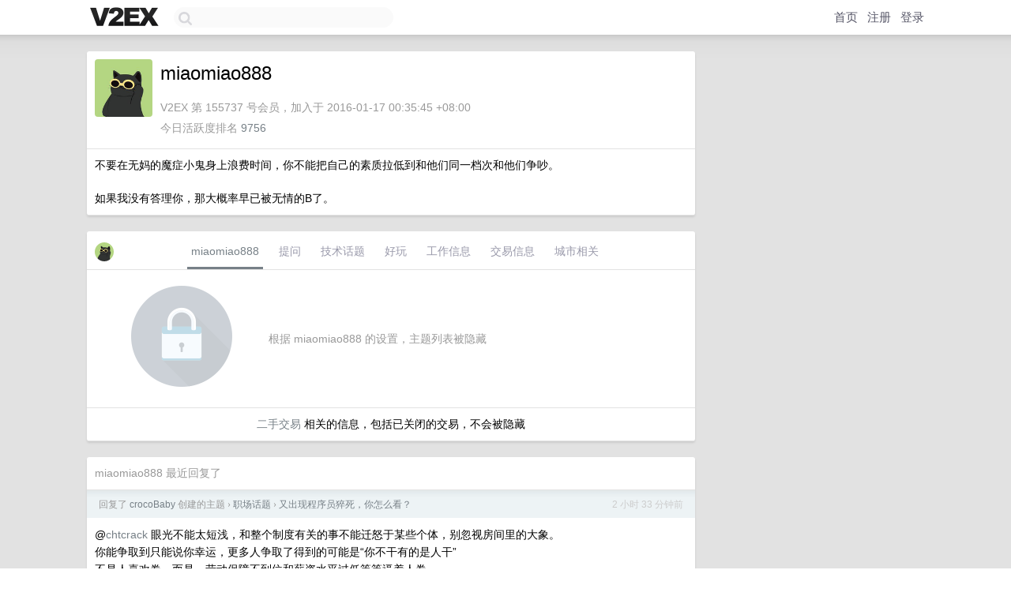

--- FILE ---
content_type: text/html; charset=UTF-8
request_url: https://us.v2ex.com/member/miaomiao888
body_size: 5758
content:
<!DOCTYPE html>
<html lang="zh-CN">
<head>
    <meta name="Content-Type" content="text/html;charset=utf-8">
    <meta name="Referrer" content="unsafe-url">
    <meta content="True" name="HandheldFriendly">
    
    <meta name="theme-color" content="#ffffff">
    
    
    <meta name="apple-mobile-web-app-capable" content="yes" />
<meta name="mobile-web-app-capable" content="yes" />
<meta name="detectify-verification" content="d0264f228155c7a1f72c3d91c17ce8fb" />
<meta name="p:domain_verify" content="b87e3b55b409494aab88c1610b05a5f0"/>
<meta name="alexaVerifyID" content="OFc8dmwZo7ttU4UCnDh1rKDtLlY" />
<meta name="baidu-site-verification" content="D00WizvYyr" />
<meta name="msvalidate.01" content="D9B08FEA08E3DA402BF07ABAB61D77DE" />
<meta property="wb:webmaster" content="f2f4cb229bda06a4" />
<meta name="google-site-verification" content="LM_cJR94XJIqcYJeOCscGVMWdaRUvmyz6cVOqkFplaU" />
<meta name="wwads-cn-verify" content="c8ffe9a587b126f152ed3d89a146b445" />
<script type="text/javascript" src="https://cdn.wwads.cn/js/makemoney.js" async></script>
<script async src="https://pagead2.googlesyndication.com/pagead/js/adsbygoogle.js?client=ca-pub-5060390720525238"
     crossorigin="anonymous"></script>
    
    <title>V2EX › miaomiao888</title>
    <link rel="dns-prefetch" href="https://static.v2ex.com/" />
<link rel="dns-prefetch" href="https://cdn.v2ex.com/" />
<link rel="dns-prefetch" href="https://i.v2ex.co/" />
<link rel="dns-prefetch" href="https://www.google-analytics.com/" />    
    <style>
        body {
            min-width: 820px;
            font-family: "Helvetica Neue", "Luxi Sans", "Segoe UI", "Hiragino Sans GB", "Microsoft Yahei", sans-serif, "Apple Logo";
        }
    </style>
    <link rel="stylesheet" type="text/css" media="screen" href="/assets/c5cbeb747d47558e3043308a6db51d2046fbbcae-combo.css?t=1769117400">
    
    <script>
        const SITE_NIGHT = 0;
    </script>
    <link rel="stylesheet" href="/static/css/vendor/tomorrow.css?v=3c006808236080a5d98ba4e64b8f323f" type="text/css">
    
    <link rel="icon" sizes="192x192" href="/static/icon-192.png">
    <link rel="apple-touch-icon" sizes="180x180" href="/static/apple-touch-icon-180.png?v=91e795b8b5d9e2cbf2d886c3d4b7d63c">
    
    <link rel="shortcut icon" href="https://cdn.v2ex.com/avatar/df0a/a936/155737_large.png?m=1710234806" type="image/png">
    
    
    <link rel="manifest" href="/manifest.webmanifest">
    <script>
        const LANG = 'zhcn';
        const FEATURES = ['search', 'favorite-nodes-sort'];
    </script>
    <script src="/assets/e018fd2b900d7499242ac6e8286c94e0e0cc8e0d-combo.js?t=1769117400" defer></script>
    <meta name="description" content="miaomiao888&#39;s profile on V2EX">
    
    <link rel="alternate" type="application/atom+xml" href="/feed/member/miaomiao888.xml">
    
    
    <link rel="canonical" href="https://www.v2ex.com/member/miaomiao888">
    
    

<script>
	document.addEventListener("DOMContentLoaded", function(event) {
		protectTraffic();

        tippy('[title]', {
        placement: 'bottom',
        arrow: true,
        arrowTransform: 'translateY(-2px)'
        });

        

        const topicLinks = document.getElementsByClassName('topic-link');
const moreLinks = document.getElementsByClassName('count_livid');
const orangeLinks = document.getElementsByClassName('count_orange');
// merge non-duplicate arrays
const links = Array.from(new Set([...topicLinks, ...moreLinks, ...orangeLinks]));
for (link in links) {
    let aLink = links[link];
    if (aLink === undefined) {
        continue;
    }
    if (!aLink.hasAttribute || !aLink.hasAttribute('href')) {
        continue;
    }
    let href = aLink.getAttribute('href');
    if (href && href.startsWith('/t/')) {
        // href is something like "/t/1234#reply567"
        const topicID = href.split('/')[2].split('#')[0];
        const key = "tp" + topicID;
        const value = lscache.get(key);
        if (value) {
            const anchor = href.split('#')[1];
            const newHref = "/t/" + topicID + "?p=" + value + "#" + anchor;
            aLink.setAttribute('href', newHref);
            console.log("Set p for topic " + topicID + " to " + value + ": " + newHref);
        }
    }
}
	});
</script>
<script type="text/javascript">
function format(tpl) {
    var index = 1, items = arguments;
    return (tpl || '').replace(/{(\w*)}/g, function(match, p1) {
        return items[index++] || p1 || match;
    });
}
function loadCSS(url, callback) {
    return $('<link type="text/css" rel="stylesheet"/>')
        .attr({ href: url })
        .on('load', callback)
        .appendTo(document.head);
}
function lazyGist(element) {
    var $btn = $(element);
    var $self = $(element).parent();
    var $link = $self.find('a');
    $btn.prop('disabled', 'disabled').text('Loading...');
    $.getJSON(format('{}.json?callback=?', $link.prop('href').replace($link.prop('hash'), '')))
        .done(function(data) {
            loadCSS(data.stylesheet, function() {
                $self.replaceWith(data.div);
                $('.gist .gist-file .gist-meta a').filter(function() { return this.href === $link.prop('href'); }).parents('.gist-file').siblings().remove();
            });
        })
        .fail(function() { $self.replaceWith($('<a>').attr('href', url).text(url)); });
}
</script>

    
</head>
<body>
    


    
    <div id="Top">
        <div class="content">
            <div class="site-nav">
                <a href="/" name="top" title="way to explore"><div id="Logo"></div></a>
                <div id="search-container">
                    <input id="search" type="text" maxlength="128" autocomplete="off" tabindex="1">
                    <div id="search-result" class="box"></div>
                </div>
                <div class="tools" >
                
                    <a href="/" class="top">首页</a>
                    <a href="/signup" class="top">注册</a>
                    <a href="/signin" class="top">登录</a>
                
                </div>
            </div>
        </div>
    </div>
    
    <div id="Wrapper">
        <div class="content">
            
            <div id="Leftbar"></div>
            <div id="Rightbar">
                <div class="sep20"></div>
                











            </div>
            <div id="Main">
                <div class="sep20"></div>
                
<div class="box">
    <div class="cell">
    <table cellpadding="0" cellspacing="0" border="0" width="100%">
        <tr>
            <td width="73" valign="top" align="center"><img src="https://cdn.v2ex.com/avatar/df0a/a936/155737_xlarge.png?m=1710234806" class="avatar" border="0" align="default" width="73" style="width: 73px; max-height: 73px;" alt="miaomiao888" data-uid="155737" /><div class="sep10"></div></td>
            <td width="10"></td>
            <td width="auto" valign="top" align="left">
                <div class="fr">
                
                
                </div>
                <h1 style="margin-bottom: 5px;">miaomiao888</h1>
                
                <span class="bigger"></span>
                
                <div class="sep10"></div>
                <span class="gray">V2EX 第 155737 号会员，加入于 2016-01-17 00:35:45 +08:00<div class="sep5"></div>今日活跃度排名 <a href="/top/dau">9756</a>
                
                
                </span>
                
            </td>
        </tr>
    </table>
    <div class="sep5"></div>
</div>
    
    
    
    
    <div class="cell">
        不要在无妈的魔症小鬼身上浪费时间，你不能把自己的素质拉低到和他们同一档次和他们争吵。<br /><br />如果我没有答理你，那大概率早已被无情的B了。
    </div>
    
    
    
</div>
<div class="sep20"></div>
<div class="box">
    <div class="cell_tabs flex-one-row">
        <div>
        <img src="https://cdn.v2ex.com/avatar/df0a/a936/155737_normal.png?m=1710234806" width="24" style="border-radius: 24px; margin-top: -2px;" border="0" />
        </div>
        <div style="flex: 1;"><a href="/member/miaomiao888" class="cell_tab_current">miaomiao888</a><a href="/member/miaomiao888/qna" class="cell_tab">提问</a><a href="/member/miaomiao888/tech" class="cell_tab">技术话题</a><a href="/member/miaomiao888/play" class="cell_tab">好玩</a><a href="/member/miaomiao888/jobs" class="cell_tab">工作信息</a><a href="/member/miaomiao888/deals" class="cell_tab">交易信息</a><a href="/member/miaomiao888/city" class="cell_tab">城市相关</a></div>
    </div>
    
        <div class="cell"><table cellpadding="0" cellspacing="10" border="0" width="100%">
<tr>
    <td width="200" align="center"><img src="/static/img/lock256.png?v=da07111efcc2b37923142c85bc6a82f6" border="0" width="128" /></td>
    <td width="auto" align="left" class="topic_content"><span class="gray">根据 miaomiao888 的设置，主题列表被隐藏</span></td>
</tr>
</table></div>
        <div class="cell" style="text-align: center;"><a href="/member/miaomiao888/deals">二手交易</a> 相关的信息，包括已关闭的交易，不会被隐藏</div>
    
</div>
<div class="sep20"></div>
<div class="box">
    <div class="cell"><span class="gray">miaomiao888 最近回复了</span></div>
    
    
    <div class="dock_area">
        <table cellpadding="0" cellspacing="0" border="0" width="100%">
            <tr>
                <td style="padding: 10px 15px 8px 15px; font-size: 12px; text-align: left;"><div class="fr"><span class="fade" title="2026-01-23 02:58:35 +08:00">2 小时 33 分钟前</span> </div><span class="gray">回复了 <a href="/member/crocoBaby">crocoBaby</a> 创建的主题 <span class="chevron">›</span> <a href="/go/career">职场话题</a> <span class="chevron">›</span> <a href="/t/1187506#reply91">又出现程序员猝死，你怎么看？</a></span></td>
            </tr>
        </table>
    </div>
    <div class="inner">
        <div class="reply_content">@<a href="/member/chtcrack">chtcrack</a> 眼光不能太短浅，和整个制度有关的事不能迁怒于某些个体，别忽视房间里的大象。<br />你能争取到只能说你幸运，更多人争取了得到的可能是“你不干有的是人干”<br />不是人喜欢卷，而是，劳动保障不到位和薪资水平过低等等逼着人卷。</div>
    </div>
    
    
    
    
    
    <div class="dock_area">
        <table cellpadding="0" cellspacing="0" border="0" width="100%">
            <tr>
                <td style="padding: 10px 15px 8px 15px; font-size: 12px; text-align: left;"><div class="fr"><span class="fade" title="2026-01-16 17:20:52 +08:00">6 天前</span> </div><span class="gray">回复了 <a href="/member/easterfan">easterfan</a> 创建的主题 <span class="chevron">›</span> <a href="/go/hangzhou">杭州</a> <span class="chevron">›</span> <a href="/t/1186170#reply65">杭州余杭，被辖区内警察叔叔电话传唤派出所，反诈红卡，不去会怎样😟</a></span></td>
            </tr>
        </table>
    </div>
    <div class="inner">
        <div class="reply_content">买个二手老人机带去让叔叔好好查，反诈 APP 也让叔叔帮你装上，装不上就跟叔叔急。</div>
    </div>
    
    
    
    <div class="dock_area">
        <table cellpadding="0" cellspacing="0" border="0" width="100%">
            <tr>
                <td style="padding: 10px 15px 8px 15px; font-size: 12px; text-align: left;"><div class="fr"><span class="fade" title="2026-01-13 00:55:15 +08:00">10 天前</span> </div><span class="gray">回复了 <a href="/member/songziming">songziming</a> 创建的主题 <span class="chevron">›</span> <a href="/go/sublime">Sublime Text</a> <span class="chevron">›</span> <a href="/t/1184993#reply37">Sublime Text 也出了国内特供？挂马版本？</a></span></td>
            </tr>
        </table>
    </div>
    <div class="inner">
        <div class="reply_content">巧了不是 刚好看到<br /><div class="embedded_video_wrapper"><iframe src="https://www.youtube.com/embed/_1iAIRRk0PU" class="embedded_video" allowfullscreen="" type="text/html" id="ytplayer" frameborder="0"></iframe></div></div>
    </div>
    
    
    
    <div class="dock_area">
        <table cellpadding="0" cellspacing="0" border="0" width="100%">
            <tr>
                <td style="padding: 10px 15px 8px 15px; font-size: 12px; text-align: left;"><div class="fr"><span class="fade" title="2026-01-13 00:43:46 +08:00">10 天前</span> </div><span class="gray">回复了 <a href="/member/iorilu">iorilu</a> 创建的主题 <span class="chevron">›</span> <a href="/go/windows">Windows</a> <span class="chevron">›</span> <a href="/t/1184649#reply30">这把实锤了, win11 是微软 25 年来最慢的系统</a></span></td>
            </tr>
        </table>
    </div>
    <div class="inner">
        <div class="reply_content">@<a href="/member/liyafe1997">liyafe1997</a> 其实前俩我都知道，但这些东西真的只能玩玩，而且没有更多选择。只是办公还好，游戏的话有些是直接不让在 win7 运行。</div>
    </div>
    
    
    
    <div class="dock_area">
        <table cellpadding="0" cellspacing="0" border="0" width="100%">
            <tr>
                <td style="padding: 10px 15px 8px 15px; font-size: 12px; text-align: left;"><div class="fr"><span class="fade" title="2026-01-12 18:03:18 +08:00">10 天前</span> </div><span class="gray">回复了 <a href="/member/iorilu">iorilu</a> 创建的主题 <span class="chevron">›</span> <a href="/go/windows">Windows</a> <span class="chevron">›</span> <a href="/t/1184649#reply30">这把实锤了, win11 是微软 25 年来最慢的系统</a></span></td>
            </tr>
        </table>
    </div>
    <div class="inner">
        <div class="reply_content">@<a href="/member/19cm">19cm</a> 不是不想而是现实不允许，很多软件和游戏已不再支持 win7 。</div>
    </div>
    
    
    
    
    
    
    
    
    
    
    
    <div class="inner"><span class="chevron">»</span> <a href="/member/miaomiao888/replies">miaomiao888 创建的更多回复</a></div>
    
</div>

            </div>
            
            
        </div>
        <div class="c"></div>
        <div class="sep20"></div>
    </div>
    <div id="Bottom">
        <div class="content">
            <div class="inner">
                <div class="sep10"></div>
                    <div class="fr">
                        <a href="https://www.digitalocean.com/?refcode=1b51f1a7651d" target="_blank"><div id="DigitalOcean"></div></a>
                    </div>
                    <strong><a href="/about" class="dark" target="_self">关于</a> &nbsp; <span class="snow">·</span> &nbsp; <a href="/help" class="dark" target="_self">帮助文档</a> &nbsp; <span class="snow">·</span> &nbsp; <a href="/pro/about" class="dark" target="_self">自助推广系统</a> &nbsp; <span class="snow">·</span> &nbsp; <a href="https://blog.v2ex.com/" class="dark" target="_blank">博客</a> &nbsp; <span class="snow">·</span> &nbsp; <a href="/help/api" class="dark" target="_self">API</a> &nbsp; <span class="snow">·</span> &nbsp; <a href="/faq" class="dark" target="_self">FAQ</a> &nbsp; <span class="snow">·</span> &nbsp; <a href="/solana" class="dark" target="_self">Solana</a> &nbsp; <span class="snow">·</span> &nbsp; 957 人在线</strong> &nbsp; <span class="fade">最高记录 6679</span> &nbsp; <span class="snow">·</span> &nbsp; <a href="/select/language" class="f11"><img src="/static/img/language.png?v=6a5cfa731dc71a3769f6daace6784739" width="16" align="absmiddle" id="ico-select-language" /> &nbsp; Select Language</a>
                    <div class="sep20"></div>
                    创意工作者们的社区
                    <div class="sep5"></div>
                    World is powered by solitude
                    <div class="sep20"></div>
                    <span class="small fade">VERSION: 3.9.8.5 · 10ms · <a href="/worldclock#utc">UTC 21:32</a> · <a href="/worldclock#pvg">PVG 05:32</a> · <a href="/worldclock#lax">LAX 13:32</a> · <a href="/worldclock#jfk">JFK 16:32</a><br />♥ Do have faith in what you're doing.</span>
                <div class="sep10"></div>
            </div>
        </div>
    </div>

    

    

    
    <script src="/b/i/kg74fHuZTaIAJcEp62X4oEWbkEuVxy1LFSBjghhHpXkK4IVF4KxULANyMEJT4E7_asnZstohOOjMbO0KR2tcWdXjyuwZqpVcTlcv-eQ0IEgf5oImPS1Z4VEKoaXsnU33zvPsOJgtZIa3fJHBxXqgY3xTodE1LMrQIC_mI2wuVp0="></script>
    

    
    <script>
      (function(i,s,o,g,r,a,m){i['GoogleAnalyticsObject']=r;i[r]=i[r]||function(){
      (i[r].q=i[r].q||[]).push(arguments)},i[r].l=1*new Date();a=s.createElement(o),
      m=s.getElementsByTagName(o)[0];a.async=1;a.src=g;m.parentNode.insertBefore(a,m)
      })(window,document,'script','//www.google-analytics.com/analytics.js','ga');

      ga('create', 'UA-11940834-2', 'v2ex.com');
      ga('send', 'pageview');
      
ga('send', 'event', 'Member', 'profile', 'miaomiao888');


    </script>
    

    
<button class="scroll-top" data-scroll="up" type="button"><span>❯<span></button>
</body>
</html>

--- FILE ---
content_type: text/html; charset=utf-8
request_url: https://www.google.com/recaptcha/api2/aframe
body_size: 268
content:
<!DOCTYPE HTML><html><head><meta http-equiv="content-type" content="text/html; charset=UTF-8"></head><body><script nonce="ntN7W_An8LRGC94GHv89kw">/** Anti-fraud and anti-abuse applications only. See google.com/recaptcha */ try{var clients={'sodar':'https://pagead2.googlesyndication.com/pagead/sodar?'};window.addEventListener("message",function(a){try{if(a.source===window.parent){var b=JSON.parse(a.data);var c=clients[b['id']];if(c){var d=document.createElement('img');d.src=c+b['params']+'&rc='+(localStorage.getItem("rc::a")?sessionStorage.getItem("rc::b"):"");window.document.body.appendChild(d);sessionStorage.setItem("rc::e",parseInt(sessionStorage.getItem("rc::e")||0)+1);localStorage.setItem("rc::h",'1769117550839');}}}catch(b){}});window.parent.postMessage("_grecaptcha_ready", "*");}catch(b){}</script></body></html>